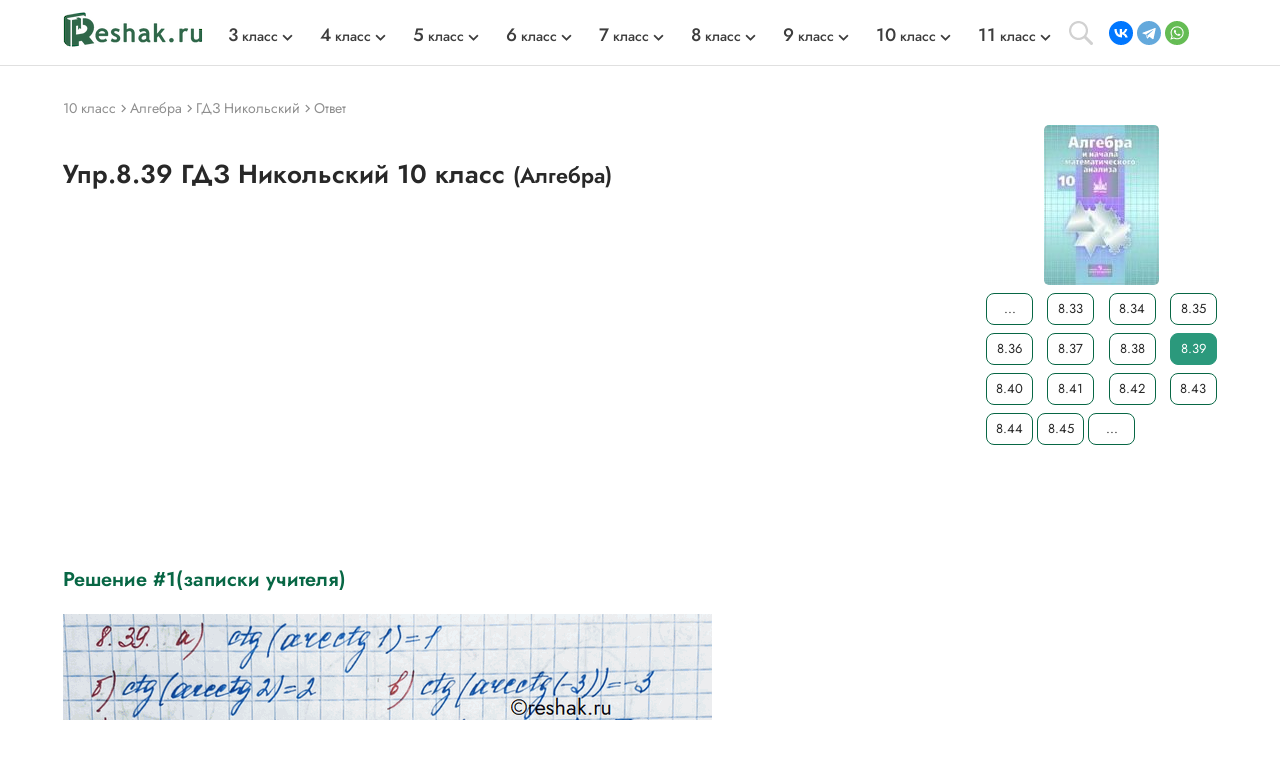

--- FILE ---
content_type: text/html; charset=cp1251
request_url: https://reshak.ru/otvet/otvet8.php?otvet1=8-39
body_size: 9505
content:

<!DOCTYPE html>
<html lang="ru">
    <head>
        <meta charset="utf-8">
        <meta name="viewport" content="width=device-width, initial-scale=1.0">
        
        <title>(Решено)Упр.8.39 ГДЗ Никольский 10 класс по алгебре</title>
        <meta name="description" content="Упр.8.39 из учебника Никольский 10 класс с пояснениями">
        <meta name="keywords" content="ГДЗ, решебник, ответ, Никольский, алгебра, 10 класс, Упр.8.39">
        <link rel="apple-touch-icon" sizes="180x180" href="/apple-touch-icon.png">
        <link rel="icon" type="image/png" sizes="32x32" href="/favicon-32x32.png">
        <link rel="icon" type="image/png" sizes="16x16" href="/favicon-16x16.png">
        <link rel="manifest" href="/site.webmanifest">
        <link rel="mask-icon" href="/safari-pinned-tab.svg" color="#5bbad5">
        <link rel="image_src" href="https://reshak.ru/pic/tag/nikol10.jpg" />
        <meta name="msapplication-TileColor" content="#da532c">
        <meta name="theme-color" content="#ffffff">
        <meta name="apple-itunes-app" content="app-id=1580574606">
        <link rel="canonical" href="https://reshak.ru/otvet/otvet8.php?otvet1=8-39"/>                <!--[if IE]> 
        <script> 
        document.createElement("article"); 
        document.createElement("footer"); 
        document.createElement("header"); 
        document.createElement("section"); 
        document.createElement("aside"); 
        document.createElement("nav"); 
        document.createElement("main"); 
        </script> 
        <![endif]-->
        <link rel="stylesheet" href="/otvet/template/css/swiper-bundle.min.css">
        <link href="/otvet/template/css/style.css" rel="stylesheet">
                <style>
            .pic_otvet, .pic_otvet1, .pic_otvet2, .pic_zad {
                height: auto;
            }
            .soc_buttons {
                width:75%;
                padding-left:15%;
            }
            #txt_otvet{
                width:800px; 
                font-size: 10pt;
                color:#708090;
            }

            .article-buttons {
                width:800px; 
            }


            @media (max-width:960px){
                #txt_otvet{
                    width:100%; 
                    font-size: 10pt;
                    color:#708090;
                    text-align: justify;
                }
                .article-buttons {
                    width:100%; 
                }

                .pic_zad {
                    width: 99% !important;
                }

                                    .pic_otvet1 {
                        width: 99% !important;
                        height: auto;
                                                    line-height: 300px;
                                            }
                                    .pic_otvet2 {
                        width: 99% !important;
                        height: auto;
                                                    line-height: 300px;
                                            }
                 

                .pic_dop {
                    width: 99% !important;
                    height: auto;
                }

                .pic_zad img {
                    width:432px !important;
                }

                                    .pic_otvet1 img {
                        width:649px !important;
                        vertical-align: middle;
                        height: auto;
                    }
                                    .pic_otvet2 img {
                        width:600px !important;
                        vertical-align: middle;
                        height: auto;
                    }
                
                
                            }
            
            @media (max-width:776px){
                #txt_otvet img {
                    width: 100%;
                }
            }

            @media (max-width:462px){
                .pic_zad img {
                    width:100% !important;
                }

                            }

            
            @media (max-width:679px){
                .pic_otvet1 img {
                    width:100% !important;
                    height: auto;
                }

                            
            @media (max-width:630px){
                .pic_otvet2 img {
                    width:100% !important;
                    height: auto;
                }

                                        }
        </style>
                
        <!-- Google tag (gtag.js) --> <script async src='https://www.googletagmanager.com/gtag/js?id=G-SWXNYZ1951'></script> <script> window.dataLayer = window.dataLayer || []; function gtag(){dataLayer.push(arguments);} gtag('js', new Date()); gtag('config', 'G-SWXNYZ1951'); </script>        
                
                <script>window.yaContextCb = window.yaContextCb || [] </script> 
        <script async src="https://yandex.ru/ads/system/context.js" async></script>
        <script async src="https://cdn.digitalcaramel.com/caramel.js"></script>
        
                    <!-- Yandex.RTB --> <script>window.yaContextCb=window.yaContextCb||[]</script> <script src='https://yandex.ru/ads/system/context.js' async></script><script>window.yaContextCb.push(()=>{ Ya.Context.AdvManager.render({ type: 'floorAd', blockId: 'R-A-1963960-63', 'platform': 'desktop'}) })</script>            </head>
    <body>
        <div class="page">
            			            <script src="https://code.jquery.com/jquery-3.4.1.min.js" integrity="sha256-CSXorXvZcTkaix6Yvo6HppcZGetbYMGWSFlBw8HfCJo=" crossorigin="anonymous"></script>
        <header style="min-height: 58px;">
								<div class="topline wrapper flexbox">
					<a href="/" class="topline-logo">
						<img src="/otvet/template/img/logo.png" alt="Главная страница reshak.ru"  width="140" height="35">
					</a>
					<nav class="topmenu flex-1">
						<div class="mobile-menu-title">ГДЗ</div>
						<div class="mobile-menu-close"></div>
						<ul class="nav-class flexbox">
															<li>
									<a href="/tag/3klass.html"><span class="big-number">3</span> класс</a>
									<span></span>
									<div class="topmenu-dropdown">
										<ul class="nav-subject">
																																			<li>
													<a href="/tag/3klass_eng.html" tile="ГДЗ Английский 3 класс">Английский</a>
												</li>
																																															<li>
													<a href="/tag/3klass_math.html" tile="ГДЗ Математика 3 класс">Математика</a>
												</li>
																																																																																													<li>
													<a href="/tag/3klass_rus.html" tile="ГДЗ Русский 3 класс">Русский</a>
												</li>
																																																																																																																																																																																																																<li>
													<a href="/tag/3klass_mir.html" tile="ГДЗ Окружающий мир 3 класс">Окружающий мир</a>
												</li>
																																																																						<li>
													<a href="/tag/3klass_chtenie.html" tile="ГДЗ Литературное чтение 3 класс">Литературное чтение</a>
												</li>
																																	</ul>
									</div>
								</li>
															<li>
									<a href="/tag/4klass.html"><span class="big-number">4</span> класс</a>
									<span></span>
									<div class="topmenu-dropdown">
										<ul class="nav-subject">
																																			<li>
													<a href="/tag/4klass_eng.html" tile="ГДЗ Английский 4 класс">Английский</a>
												</li>
																																															<li>
													<a href="/tag/4klass_math.html" tile="ГДЗ Математика 4 класс">Математика</a>
												</li>
																																																																																													<li>
													<a href="/tag/4klass_rus.html" tile="ГДЗ Русский 4 класс">Русский</a>
												</li>
																																																																																																																																																																																																																<li>
													<a href="/tag/4klass_mir.html" tile="ГДЗ Окружающий мир 4 класс">Окружающий мир</a>
												</li>
																																																																						<li>
													<a href="/tag/4klass_chtenie.html" tile="ГДЗ Литературное чтение 4 класс">Литературное чтение</a>
												</li>
																																	</ul>
									</div>
								</li>
															<li>
									<a href="/tag/5klass.html"><span class="big-number">5</span> класс</a>
									<span></span>
									<div class="topmenu-dropdown">
										<ul class="nav-subject">
																																			<li>
													<a href="/tag/5klass_eng.html" tile="ГДЗ Английский 5 класс">Английский</a>
												</li>
																																															<li>
													<a href="/tag/5klass_math.html" tile="ГДЗ Математика 5 класс">Математика</a>
												</li>
																																																																																													<li>
													<a href="/tag/5klass_rus.html" tile="ГДЗ Русский 5 класс">Русский</a>
												</li>
																																																																																													<li>
													<a href="/tag/5klass_istoria.html" tile="ГДЗ История 5 класс">История</a>
												</li>
																																															<li>
													<a href="/tag/5klass_bio.html" tile="ГДЗ Биология 5 класс">Биология</a>
												</li>
																																															<li>
													<a href="/tag/5klass_geograph.html" tile="ГДЗ География 5 класс">География</a>
												</li>
																																															<li>
													<a href="/tag/5klass_inf.html" tile="ГДЗ Информатика 5 класс">Информатика</a>
												</li>
																																															<li>
													<a href="/tag/5klass_obshestvo.html" tile="ГДЗ Общество 5 класс">Общество</a>
												</li>
																																																																						<li>
													<a href="/tag/5klass_literatura.html" tile="ГДЗ Литература 5 класс">Литература</a>
												</li>
																																																								</ul>
									</div>
								</li>
															<li>
									<a href="/tag/6klass.html"><span class="big-number">6</span> класс</a>
									<span></span>
									<div class="topmenu-dropdown">
										<ul class="nav-subject">
																																			<li>
													<a href="/tag/6klass_eng.html" tile="ГДЗ Английский 6 класс">Английский</a>
												</li>
																																															<li>
													<a href="/tag/6klass_math.html" tile="ГДЗ Математика 6 класс">Математика</a>
												</li>
																																																																																													<li>
													<a href="/tag/6klass_rus.html" tile="ГДЗ Русский 6 класс">Русский</a>
												</li>
																																																																																													<li>
													<a href="/tag/6klass_istoria.html" tile="ГДЗ История 6 класс">История</a>
												</li>
																																															<li>
													<a href="/tag/6klass_bio.html" tile="ГДЗ Биология 6 класс">Биология</a>
												</li>
																																															<li>
													<a href="/tag/6klass_geograph.html" tile="ГДЗ География 6 класс">География</a>
												</li>
																																															<li>
													<a href="/tag/6klass_inf.html" tile="ГДЗ Информатика 6 класс">Информатика</a>
												</li>
																																															<li>
													<a href="/tag/6klass_obshestvo.html" tile="ГДЗ Общество 6 класс">Общество</a>
												</li>
																																																																						<li>
													<a href="/tag/6klass_literatura.html" tile="ГДЗ Литература 6 класс">Литература</a>
												</li>
																																																								</ul>
									</div>
								</li>
															<li>
									<a href="/tag/7klass.html"><span class="big-number">7</span> класс</a>
									<span></span>
									<div class="topmenu-dropdown">
										<ul class="nav-subject">
																																			<li>
													<a href="/tag/7klass_eng.html" tile="ГДЗ Английский 7 класс">Английский</a>
												</li>
																																																																						<li>
													<a href="/tag/7klass_alg.html" tile="ГДЗ Алгебра 7 класс">Алгебра</a>
												</li>
																																															<li>
													<a href="/tag/7klass_geo.html" tile="ГДЗ Геометрия 7 класс">Геометрия</a>
												</li>
																																															<li>
													<a href="/tag/7klass_rus.html" tile="ГДЗ Русский 7 класс">Русский</a>
												</li>
																																															<li>
													<a href="/tag/7klass_fiz.html" tile="ГДЗ Физика 7 класс">Физика</a>
												</li>
																																															<li>
													<a href="/tag/7klass_him.html" tile="ГДЗ Химия 7 класс">Химия</a>
												</li>
																																															<li>
													<a href="/tag/7klass_istoria.html" tile="ГДЗ История 7 класс">История</a>
												</li>
																																															<li>
													<a href="/tag/7klass_bio.html" tile="ГДЗ Биология 7 класс">Биология</a>
												</li>
																																															<li>
													<a href="/tag/7klass_geograph.html" tile="ГДЗ География 7 класс">География</a>
												</li>
																																															<li>
													<a href="/tag/7klass_inf.html" tile="ГДЗ Информатика 7 класс">Информатика</a>
												</li>
																																															<li>
													<a href="/tag/7klass_obshestvo.html" tile="ГДЗ Общество 7 класс">Общество</a>
												</li>
																																																																						<li>
													<a href="/tag/7klass_literatura.html" tile="ГДЗ Литература 7 класс">Литература</a>
												</li>
																																																								</ul>
									</div>
								</li>
															<li>
									<a href="/tag/8klass.html"><span class="big-number">8</span> класс</a>
									<span></span>
									<div class="topmenu-dropdown">
										<ul class="nav-subject">
																																			<li>
													<a href="/tag/8klass_eng.html" tile="ГДЗ Английский 8 класс">Английский</a>
												</li>
																																																																						<li>
													<a href="/tag/8klass_alg.html" tile="ГДЗ Алгебра 8 класс">Алгебра</a>
												</li>
																																															<li>
													<a href="/tag/8klass_geo.html" tile="ГДЗ Геометрия 8 класс">Геометрия</a>
												</li>
																																															<li>
													<a href="/tag/8klass_rus.html" tile="ГДЗ Русский 8 класс">Русский</a>
												</li>
																																															<li>
													<a href="/tag/8klass_fiz.html" tile="ГДЗ Физика 8 класс">Физика</a>
												</li>
																																															<li>
													<a href="/tag/8klass_him.html" tile="ГДЗ Химия 8 класс">Химия</a>
												</li>
																																															<li>
													<a href="/tag/8klass_istoria.html" tile="ГДЗ История 8 класс">История</a>
												</li>
																																															<li>
													<a href="/tag/8klass_bio.html" tile="ГДЗ Биология 8 класс">Биология</a>
												</li>
																																															<li>
													<a href="/tag/8klass_geograph.html" tile="ГДЗ География 8 класс">География</a>
												</li>
																																															<li>
													<a href="/tag/8klass_inf.html" tile="ГДЗ Информатика 8 класс">Информатика</a>
												</li>
																																															<li>
													<a href="/tag/8klass_obshestvo.html" tile="ГДЗ Общество 8 класс">Общество</a>
												</li>
																																																																						<li>
													<a href="/tag/8klass_literatura.html" tile="ГДЗ Литература 8 класс">Литература</a>
												</li>
																																																								</ul>
									</div>
								</li>
															<li>
									<a href="/tag/9klass.html"><span class="big-number">9</span> класс</a>
									<span></span>
									<div class="topmenu-dropdown">
										<ul class="nav-subject">
																																			<li>
													<a href="/tag/9klass_eng.html" tile="ГДЗ Английский 9 класс">Английский</a>
												</li>
																																																																						<li>
													<a href="/tag/9klass_alg.html" tile="ГДЗ Алгебра 9 класс">Алгебра</a>
												</li>
																																															<li>
													<a href="/tag/9klass_geo.html" tile="ГДЗ Геометрия 9 класс">Геометрия</a>
												</li>
																																															<li>
													<a href="/tag/9klass_rus.html" tile="ГДЗ Русский 9 класс">Русский</a>
												</li>
																																															<li>
													<a href="/tag/9klass_fiz.html" tile="ГДЗ Физика 9 класс">Физика</a>
												</li>
																																															<li>
													<a href="/tag/9klass_him.html" tile="ГДЗ Химия 9 класс">Химия</a>
												</li>
																																															<li>
													<a href="/tag/9klass_istoria.html" tile="ГДЗ История 9 класс">История</a>
												</li>
																																															<li>
													<a href="/tag/9klass_bio.html" tile="ГДЗ Биология 9 класс">Биология</a>
												</li>
																																															<li>
													<a href="/tag/9klass_geograph.html" tile="ГДЗ География 9 класс">География</a>
												</li>
																																															<li>
													<a href="/tag/9klass_inf.html" tile="ГДЗ Информатика 9 класс">Информатика</a>
												</li>
																																															<li>
													<a href="/tag/9klass_obshestvo.html" tile="ГДЗ Общество 9 класс">Общество</a>
												</li>
																																																																						<li>
													<a href="/tag/9klass_literatura.html" tile="ГДЗ Литература 9 класс">Литература</a>
												</li>
																																																								</ul>
									</div>
								</li>
															<li>
									<a href="/tag/10klass.html"><span class="big-number">10</span> класс</a>
									<span></span>
									<div class="topmenu-dropdown">
										<ul class="nav-subject">
																																			<li>
													<a href="/tag/10klass_eng.html" tile="ГДЗ Английский 10 класс">Английский</a>
												</li>
																																																																						<li>
													<a href="/tag/10klass_alg.html" tile="ГДЗ Алгебра 10 класс">Алгебра</a>
												</li>
																																															<li>
													<a href="/tag/10klass_geo.html" tile="ГДЗ Геометрия 10 класс">Геометрия</a>
												</li>
																																															<li>
													<a href="/tag/10klass_rus.html" tile="ГДЗ Русский 10 класс">Русский</a>
												</li>
																																															<li>
													<a href="/tag/10klass_fiz.html" tile="ГДЗ Физика 10 класс">Физика</a>
												</li>
																																															<li>
													<a href="/tag/10klass_him.html" tile="ГДЗ Химия 10 класс">Химия</a>
												</li>
																																															<li>
													<a href="/tag/10klass_istoria.html" tile="ГДЗ История 10 класс">История</a>
												</li>
																																															<li>
													<a href="/tag/10klass_bio.html" tile="ГДЗ Биология 10 класс">Биология</a>
												</li>
																																															<li>
													<a href="/tag/10klass_geograph.html" tile="ГДЗ География 10 класс">География</a>
												</li>
																																															<li>
													<a href="/tag/10klass_inf.html" tile="ГДЗ Информатика 10 класс">Информатика</a>
												</li>
																																															<li>
													<a href="/tag/10klass_obshestvo.html" tile="ГДЗ Общество 10 класс">Общество</a>
												</li>
																																																																						<li>
													<a href="/tag/10klass_literatura.html" tile="ГДЗ Литература 10 класс">Литература</a>
												</li>
																																																								</ul>
									</div>
								</li>
															<li>
									<a href="/tag/11klass.html"><span class="big-number">11</span> класс</a>
									<span></span>
									<div class="topmenu-dropdown">
										<ul class="nav-subject">
																																			<li>
													<a href="/tag/11klass_eng.html" tile="ГДЗ Английский 11 класс">Английский</a>
												</li>
																																																																						<li>
													<a href="/tag/11klass_alg.html" tile="ГДЗ Алгебра 11 класс">Алгебра</a>
												</li>
																																															<li>
													<a href="/tag/11klass_geo.html" tile="ГДЗ Геометрия 11 класс">Геометрия</a>
												</li>
																																															<li>
													<a href="/tag/11klass_rus.html" tile="ГДЗ Русский 11 класс">Русский</a>
												</li>
																																															<li>
													<a href="/tag/11klass_fiz.html" tile="ГДЗ Физика 11 класс">Физика</a>
												</li>
																																															<li>
													<a href="/tag/11klass_him.html" tile="ГДЗ Химия 11 класс">Химия</a>
												</li>
																																															<li>
													<a href="/tag/11klass_istoria.html" tile="ГДЗ История 11 класс">История</a>
												</li>
																																															<li>
													<a href="/tag/11klass_bio.html" tile="ГДЗ Биология 11 класс">Биология</a>
												</li>
																																															<li>
													<a href="/tag/11klass_geograph.html" tile="ГДЗ География 11 класс">География</a>
												</li>
																																															<li>
													<a href="/tag/11klass_inf.html" tile="ГДЗ Информатика 11 класс">Информатика</a>
												</li>
																																															<li>
													<a href="/tag/11klass_obshestvo.html" tile="ГДЗ Общество 11 класс">Общество</a>
												</li>
																																																																						<li>
													<a href="/tag/11klass_literatura.html" tile="ГДЗ Литература 11 класс">Литература</a>
												</li>
																																																								</ul>
									</div>
								</li>
													</ul>
					</nav>
					<div class="search-open"></div>
					<address class="topline-address flexbox">
						<script src="https://yastatic.net/share2/share.js" async></script><div class="ya-share2" data-curtain data-shape="round" data-limit="3" data-services="vkontakte,telegram,whatsapp" data-lang="en" style="min-width: 108px; margin: 0; min-height: 24px;></div>					</address>
					<div class="gamburger"></div>
				</div>
				<div class="topline-search wrapper">
					<style>
						#ya-site-form0 .ya-site-form__submit_type_image {
							background: url(/otvet/template/img/search.svg) center/16px no-repeat;
						}
						#ya-site-form0 .ya-site-form__input-text {
							border: none;
						}
					</style>
					<div class="ya-site-form ya-site-form_inited_no" data-bem="{&quot;action&quot;:&quot;https://reshak.ru/search.html&quot;,&quot;arrow&quot;:false,&quot;bg&quot;:&quot;transparent&quot;,&quot;fontsize&quot;:14,&quot;fg&quot;:&quot;#000000&quot;,&quot;language&quot;:&quot;ru&quot;,&quot;logo&quot;:&quot;rb&quot;,&quot;publicname&quot;:&quot;Yandex Site Search #1217609&quot;,&quot;suggest&quot;:true,&quot;target&quot;:&quot;_blank&quot;,&quot;tld&quot;:&quot;ru&quot;,&quot;type&quot;:3,&quot;usebigdictionary&quot;:false,&quot;searchid&quot;:1217609,&quot;input_fg&quot;:&quot;#5a5757&quot;,&quot;input_bg&quot;:&quot;#ffffff&quot;,&quot;input_fontStyle&quot;:&quot;normal&quot;,&quot;input_fontWeight&quot;:&quot;normal&quot;,&quot;input_placeholder&quot;:&quot;Найти решение&quot;,&quot;input_placeholderColor&quot;:&quot;#e0e0e0&quot;,&quot;input_borderColor&quot;:&quot;#e0e0e0&quot;}">
						<form class="flexbox wrapper" action="https://yandex.ru/search/site/" method="get" target="_blank" accept-charset="utf-8">
							<input type="hidden" name="searchid" value="1217609"/>
							<input type="hidden" name="l10n" value="ru"/>
							<input type="hidden" name="reqenc" value=""/>
							<input class="topline-search-input" type="search" name="text" value=""/>
							<input class="topline-search-btn" type="submit" value="Найти"/>
						</form>
					</div>
					<style type="text/css">.ya-page_js_yes .ya-site-form_inited_no { display: none; }</style>
				<script type="text/javascript">(function(w,d,c){var s=d.createElement('script'),h=d.getElementsByTagName('script')[0],e=d.documentElement;if((' '+e.className+' ').indexOf(' ya-page_js_yes ')===-1){e.className+=' ya-page_js_yes';}s.type='text/javascript';s.async=true;s.charset='utf-8';s.src=(d.location.protocol==='https:'?'https:':'http:')+'//site.yandex.net/v2.0/js/all.js';h.parentNode.insertBefore(s,h);(w[c]||(w[c]=[])).push(function(){Ya.Site.Form.init()})})(window,document,'yandex_site_callbacks');</script>
				</div>
				<div class="mobile-menu-bg"></div>
				<div class="mobile-menu-container"></div>
			</header>
						
            <main class="main">
                <div class="wrapper">
                    <div class="vsep">
                    		                        <ul itemscope itemtype="https://schema.org/BreadcrumbList" class="breadcrumbs" style="min-height: 29px;">
	                          <li itemprop="itemListElement" itemscope itemtype="https://schema.org/ListItem"> <a href="/tag/10klass.html" title="Решебники 10 класс" itemprop="item"> <span itemprop="name" class="firstli">10 класс</span> <meta itemprop="position" content="0"> </a></li>	                          <li itemprop="itemListElement" itemscope itemtype="https://schema.org/ListItem"> <a href="/tag/10klass_alg.html" title="Решебники по предмету Алгебра" itemprop="item"> <span itemprop="name">Алгебра</span> <meta itemprop="position" content="1"> </a></li>	                          <li itemprop="itemListElement" itemscope itemtype="https://schema.org/ListItem"> <a href="/reshebniki/algebra/10/nikol/index.html" title="Главная страница решебника" itemprop="item"> <span itemprop="name">ГДЗ Никольский</span> <meta itemprop="position" content="2"> </a> </li>	                          <li itemprop="itemListElement" itemscope itemtype="https://schema.org/ListItem"> <a href="http://reshak.ru/otvet/otvet8.php?otvet1=8-39" title="Текущая страница" itemprop="item"> <span itemprop="name">Ответ</span> <meta itemprop="position" content="3"> </a> </li>	                        </ul>
	                                            <article class="lcol" style="min-height: 56px;">
                                                            <h1 class="titleh1">
                                    Упр.8.39 ГДЗ Никольский 10 класс                                    <small>(Алгебра)</small>
                                </h1>
                                                                            <style>
                            figcaption {
                                font-size: smaller;
                                color: #DCDCDC;
                                margin: 0 auto 5px; /* Отступы вокруг абзаца */
                            }
                        </style>
                        <div style='padding: 15px 0; max-width:649px;' align='center'><div style='display: flex; justify-content: space-around;'> <div caramel-id='01j78m1ngdcfd07w1mgs2ghqpq'></div> <div caramel-id='01j78m1mzmdngdbrywe24k715x'></div> </div></div><h2 class="titleh2">Решение #1(записки учителя)</h2>        <div class="pic_otvet1">
            <img src="/reshebniki/algebra/10/nikol/images2/8-39.png" alt="Изображение Упр.8.39 ГДЗ Никольский 10 класс" title="Изображение ответа Упр.8.39 ГДЗ Никольский 10 класс" width="649">
        </div>
    <h2 class="titleh2">Решение #2(записки школьника)</h2>        <div class="pic_otvet2">
            <img class="lazyload" data-src="/reshebniki/algebra/10/nikol/images/8-39.png" alt="Изображение Упр.8.39 ГДЗ Никольский 10 класс" title="Изображение ответа Упр.8.39 ГДЗ Никольский 10 класс" width="600">
        </div>
                                                    <div id="txt_otvet"><img src="/pic/zapret_pravo.png" alt="Загрузка..." width="746"></div>
                                                <div id="txt_otvet">
                            <div class="empty_place"><div style='padding: 15px 0; max-width: 800px;'><div id='yandex_rtb_R-A-1963960-55'></div> <script>window.yaContextCb.push(()=>{ Ya.Context.AdvManager.render({ renderTo: 'yandex_rtb_R-A-1963960-55', blockId: 'R-A-1963960-55' }) })</script></div></div>                            
                            <!-- Блок похожих сочинений -->
                                                        <br>
                            <div class="text_zad">
                                    <div align="center"><b>Совет дня!</b></div> Чтобы не спалиться на списывании, сайт решак.ру рекомендует максимально изменять тексты сочинений "под себя", изменять имена собственные, города, подбирать синонимы.<br>                            <div>
                                <noindex>*Цитирирование задания со ссылкой на учебник производится исключительно в учебных целях для лучшего понимания разбора решения задания.
                                <span id="klassForStat" style="display:none">10</span>
                                <span id="idForStat" style="display:none">nikol10</span>
                                <span id="nomerForStat" style="display:none">8-39</span>
                                <span id="vkIdForVK" style="display:none">95</span>
                                </noindex>
                            </div>
                        </div>
                    </div>
                        <!-- Предыдущий-следующий --> 
                        <nav class="article-buttons flexbox">
                                                            <a class="button_num" href="/otvet/otvet8.php?otvet1=8-38" title="Помощь по предыдущему заданию">« Предыдущее</a> <a class="button_num" href="/otvet/otvet8.php?otvet1=8-40" title="Помощь по следующему заданию">Следующее »</a>                                                     </nav>
                        <!-- Поделиться на мобильных-->
                                                <!-- Популярные решебники -->
                        <!-- Блок с похожими решебниками по HashTag -->
    <div class="inner-clas-group-box">
        <section class="index-class-group">
            <h4 class="titleh4">Похожие решебники</h4>
            <div class="main_gdz-slider swiper-container">
                <div class="main_gdz swiper-wrapper">
                                                                                                                                                                                                                                                                                                                                                                                                                                                                                                                                                                                                                                                                                                                                                                                                                                                                                                                                                                                                                                                                                                                                                                                                                                                                                                                                                                                                                                                                                                                                                                                                                                                                                                                                                                                                                                                                                                                                                                                                                                                                                                                                                                                                                                                                                                                                                                                                                                                                                                                                                                                                                                                                                                                                                                                                                                                                                                                                                                                                                                                                                                                                                                                                                                                                                                                                                                                                                                                                                                                                                                                                                                                                                                                                                                                                                                                                                                                                                                                                                                                                                                                                                                                                                                                                                                                                                                                                                                                                                                                                                                                                                                                                                                                                                                                                                                                                                                                                                                                                                                                                                                                                                                                                                                                                                                                                                                                                                                                                                                                                                                                                                                                                                                                                                                                                                                                                                                                                                                                                                                                                                                                                                                                                                                                                                                                                                                                                                                                                                                                                                                                                                                                                                                                                                                                                                                                                                                                                                                                                                                                                                                                                                                                                                                                                                                                                                                                                                                                                                                                                                                                                                                                                                                                                                                                                                                                                                                                                                                                                                                                                                                                                                                                                                                                                                                                                                                                                                                                                                                                                                                                                                                                                                                                                                                                                                                                                                                                                                                                                                                                                                                                                                                                                                                                                                                                                                                                                                                                                                                                                                                                                                                                                                                                                                                                                                                                                                                                                                                                                                                                                                                                                                                                                                                                                                                                                                                                                                                                                                                                                                                                                                                                                                                                                                                                                                                                                                                                        <div class="main_gdz-div swiper-slide">
                                        <a href="/reshebniki/algebra/10/nikol_didakt/index.html">
                                            <div class="tags_main-img">
                                                <img class="lazyload" data-src="/pic/tag/nikol_didakt10.jpg" alt="ГДЗ Дидакт. материалы 10 класс" title="ГДЗ Дидакт. материалы 10 класс" width="115" height="160">
                                                                                            </div>
                                            <div class="main_gdz-title">
                                                <div class="subject">
                                                    Дидакт. материалы                                                                                                    </div>
                                                <div class="author">
                                                    Потапов, Шевкин, Никольский                                                </div>
                                            </div>
                                        </a>
                                    </div>
                                                                                                                                                                                                                                                                                                                                                                                                                                                                                                                                                                                                                                                                                                                                                                                                                                                                                                                                                                                                                                                                                                                                                                                                                                                                                                                                                                                                                                                                                                                                                                                                                                                                                                                                                                                                                                                                                                                                                                                                                                                                                                                                                                                                                                                                                                                                                                                                                                                                                                                                                                                                                                                    
                                                                                                                                                                                                                                                                                                                                                                                                                                                                                                                                                                                                                                                                                                                                                                                                                                                                                                                                                                                                                                                                                                                                                                                                                                                                                                                                                                                                                                                                                                                                                                                                                                                                                                                                                                                                                                                                                                                                                                                                                                                                                                                                                                                                                                                                                                                                                                                                                                                                                                                                                                                                                                                                                                                                                                                                                                                                                                                                                                                                                                                                                                                                                                                                                                                                                                                                                                                                                                                                                                                                                                                                                                                                                                                                                                                                                                                                                                                                                                                                                                                                                                                                                                                                                                                                                                                                                                                                                                                                                                                                                                                                                                                                                                                                                                                                                                                                                                                                                                                                                                                                                                                                                                                                                                                                                                                                                                                                                                                                                                                                                                                                                                                                                                                                                                                                                                                                                                                                                                                                                                                                                                                                                                                                                                                                                                                                                                                                                                                                                                                                                                                                                                                                                                                                                                                                                                                                                                                                                                                                                                                                                                                                                                                                                                                                                                                                                                                                                                                                                                                                                                                                                                                                                                                                                                                                                                                                                                                                                                                                                                                                                                                                                                                                                                                                                                                                                                                                                                                                                                                                                                                                                                                                                                                                                                                                                                                                                                                                                                                                                                                                                                                                                                                                                                                                                                                                                                                                                                                                                                                                                                                                                                                                                                                                                                                                                                                                                                                                                                                                                                                                                                                                                                                                                                                                                                                                                                                                                                                                                                                                                                                                                                                                                                                                                                                                                                                                                                                                                                                                                                                                                                                                                                                                                                                                                                                                                                                                                                                                                                                                                                                                                                                                                                                                                                                                                                                                                                                                                                                                                                                                                                                                                                                                                                                                                                                                                                                                                                                                                                                                                                                                                                                                                                                                                                                                                                                                                                                                                                                                                                                                                                                                                                                                                                                                                                                                                                                                </div>
            </div>
        </section>
    </div>

<!-- Блок популярные решебники (список) -->
<div class="inner-clas-group-box">
    <section class="index-class-group">
        <h4 class="titleh4">
        	            Популярные решебники 10 класс
            			            <a href="/" class="readmore">
			            Все решебники
			        </a>
		                            </h4>
        <div class="main_gdz-slider swiper-container">
            <div class="main_gdz swiper-wrapper">
                
                                                              <div class="main_gdz-div swiper-slide">
                            <a href="/reshebniki/fizika/10/myakishev/index.html">
                                <div class="tags_main-img">
                                    <img class="lazyload" data-src="/pic/tag/myakishev10_new.jpg" alt="ГДЗ Мякишев 10 класс" title="ГДЗ Мякишев 10 класс" width="115" height="160">
                                                                    </div>
                                <div class="main_gdz-title">
                                    <div class="subject">
                                        Мякишев                                        											<p class="dopName">(новый)</p>
										                                    </div>
                                    <div class="author">
                                        Мякишев, Буховцев                                    </div>
                                </div>
                            </a>
                        </div>
                                                                                    <div class="main_gdz-div swiper-slide">
                            <a href="/reshebniki/geometriya/10/atanasyan10-11/index.php">
                                <div class="tags_main-img">
                                    <img class="lazyload" data-src="/pic/tag/atan10-11.jpg" alt="ГДЗ Атанасян 10-11 класс 10-11 класс" title="ГДЗ Атанасян 10-11 класс 10-11 класс" width="115" height="160">
                                                                            <div class="bookYear" title="Учебник 2025 года">2025</div>
                                                                  </div>
                                <div class="main_gdz-title">
                                    <div class="subject">
                                        Атанасян 10-11 класс                                                                            </div>
                                    <div class="author">
                                        Атанасян, Бутузов, Кадомцев                                    </div>
                                </div>
                            </a>
                        </div>
                                                                                    <div class="main_gdz-div swiper-slide">
                            <a href="/reshebniki/biologia/10/pasechnik_ugl/index.html">
                                <div class="tags_main-img">
                                    <img class="lazyload" data-src="/pic/tag/pasechnik_ugl10.jpg" alt="ГДЗ Пасечник 10 класс" title="ГДЗ Пасечник 10 класс" width="115" height="160">
                                                                    </div>
                                <div class="main_gdz-title">
                                    <div class="subject">
                                        Пасечник                                        											<p class="dopName">(углубленный)</p>
										                                    </div>
                                    <div class="author">
                                        Пасечник, Каменский, Рубцов                                    </div>
                                </div>
                            </a>
                        </div>
                                                                                    <div class="main_gdz-div swiper-slide">
                            <a href="/reshebniki/ximiya/10/gabrielyan_uglublenniy/index.html">
                                <div class="tags_main-img">
                                    <img class="lazyload" data-src="/pic/tag/gabr10_ugl.jpg" alt="ГДЗ Габриелян 10 класс" title="ГДЗ Габриелян 10 класс" width="115" height="160">
                                                                    </div>
                                <div class="main_gdz-title">
                                    <div class="subject">
                                        Габриелян                                        											<p class="dopName">(углубленный)</p>
										                                    </div>
                                    <div class="author">
                                        Габриелян Остроумов Пономарев                                    </div>
                                </div>
                            </a>
                        </div>
                                                                                    <div class="main_gdz-div swiper-slide">
                            <a href="/reshebniki/russkijazik/10-11/ribchenkova/index.html">
                                <div class="tags_main-img">
                                    <img class="lazyload" data-src="/pic/tag/ribchenkova10-11.jpg" alt="ГДЗ Рыбченкова 10-11 класс 10-11 класс" title="ГДЗ Рыбченкова 10-11 класс 10-11 класс" width="115" height="160">
                                                                    </div>
                                <div class="main_gdz-title">
                                    <div class="subject">
                                        Рыбченкова 10-11 класс                                                                            </div>
                                    <div class="author">
                                        Рыбченкова, Александрова, Нарушевич                                    </div>
                                </div>
                            </a>
                        </div>
                                                                                    <div class="main_gdz-div swiper-slide">
                            <a href="/forward10/index.html">
                                <div class="tags_main-img">
                                    <img class="lazyload" data-src="/pic/tag/forward10.jpg" alt="ГДЗ Forward 10 класс" title="ГДЗ Forward 10 класс" width="115" height="160">
                                                                    </div>
                                <div class="main_gdz-title">
                                    <div class="subject">
                                        Forward                                                                            </div>
                                    <div class="author">
                                        Вербицкая, Маккинли, Хастингс                                    </div>
                                </div>
                            </a>
                        </div>
                                                                                                                                                                                                                                                                                                                                                                                                                                                                                                                                                                                                                                                                                                                                                                                                                                                                                                                                                                                                                                                                                                                                                                                                                                                                                                                                                                                                                                                                                                                                                                                                                                                                                                                                                                                                                                </div>
        </div>
    </section>
</div>
   
                        <!-- Комменты вк -->
                                                    <div style="font-size: 12px; color: #8f8f8f; margin-top: 20px;">*размещая тексты в комментариях ниже, вы автоматически соглашаетесь с <a href="/soglashenie.html" target="_blank" style="color: #8f8f8f">пользовательским соглашением</a></div>
                            <div id="vk_comments" style="min-height: 210px;"></div>
                            
                                                </article>    
                        <aside class="rcol sticky">
                            <div align="center">
                                <a href="/reshebniki/algebra/10/nikol/index.html" title="Перейти на главную страницу решебника">
                                    <div class="rcol_main-img">
                                        <img src="/pic/tag/nikol10.jpg" alt="Изображение учебника">
                                                                            </div>
                                </a>
                            </div>
                            <nav class="sidebar-buttons flexbox"><a href=/reshebniki/algebra/10/nikol/index.html title="На главную страницу">...</a><a href="/otvet/otvet8.php?otvet1=8-33">8.33</a><a href="/otvet/otvet8.php?otvet1=8-34">8.34</a><a href="/otvet/otvet8.php?otvet1=8-35">8.35</a><a href="/otvet/otvet8.php?otvet1=8-36">8.36</a><a href="/otvet/otvet8.php?otvet1=8-37">8.37</a><a href="/otvet/otvet8.php?otvet1=8-38">8.38</a><a href="/otvet/otvet8.php?otvet1=8-39" id="active">8.39</a><a href="/otvet/otvet8.php?otvet1=8-40">8.40</a><a href="/otvet/otvet8.php?otvet1=8-41">8.41</a><a href="/otvet/otvet8.php?otvet1=8-42">8.42</a><a href="/otvet/otvet8.php?otvet1=8-43">8.43</a><a href="/otvet/otvet8.php?otvet1=8-44">8.44</a><a href="/otvet/otvet8.php?otvet1=8-45">8.45</a> <a href=/reshebniki/algebra/10/nikol/index.html title="На главную страницу">...</a></nav>                            <div class="advSidebar">
                                <div style='max-width: 250px; padding-top: 20px;'><div id='yandex_rtb_R-A-1963960-13'></div> <script>window.yaContextCb.push(()=>{ Ya.Context.AdvManager.render({ renderTo: 'yandex_rtb_R-A-1963960-13', blockId: 'R-A-1963960-13' }) })</script> </div>                            </div>
                        </aside>                  
                    </div>
                </div>
            </main>
            <footer class="footbg">
                <div class="wrapper">
                    <div class="flexbox fbox">
                        <div class="fbox-links">
                            <a href="/" class="fbox-logo">
                                <img src="/otvet/template/img/logo-white.png" alt="Главная страница reshak.ru" width="136" height="35">
                            </a>
                            <address class="fbox-contact">
                                <div class="fbox-contact-socio flexbox">
                                    <a href="https://vk.com/gdz_b0t" class="fbox-socio fbox-vk" target="_blank" title="Мы Вконтакте">
                                        <img src="/otvet/template/img/vk.svg" alt="Вконтакте">
                                    </a>
                                    <!-- <a href="https://twitter.com/reshakru" class="fbox-socio fbox-tw" target="_blank" title="Мы в Twitter">
                                        <img src="/otvet/template/img/tw.svg" alt="Twitter">
                                    </a>
                                    <a href="#" class="fbox-socio fbox-fb" target="_blank" title="Мы на Facebook">
                                        <img src="/otvet/template/img/fb.svg" alt="Facebook">
                                    </a> -->
                                </div> 
                                                                                                        <div>
                                        <a href="https://apps.apple.com/ru/app/id1580574606" target="_blank" title="Приложение Reshakru в AppStore">
                                        <img src="/otvet/template/img/appStore.svg" alt="Приложение Reshakru в AppStore">
                                        </a>
                                    </div>
                                     
                                                                        <div>
                                        <a href="https://play.google.com/store/apps/details?id=com.reshak.gdzapp" target="_blank" title="Приложение Reshakru в Google Play">
                                        <img src="/otvet/template/img/googlePlay.png" width="120" height="36" alt="Приложение Reshakru в Google Play">
                                        </a>
                                    </div>
                                                                                  
                            </address>
                        </div>
                        <div class="fbox-text flex-1">
                            <p>
                                ©Reshak.ru — сборник решебников для учеников старших и средних классов. Здесь можно найти решебники, ГДЗ, переводы текстов по школьной программе. Практически весь материал, собранный на сайте — авторский с подробными пояснениями профильными специалистами. Вы сможете скачать гдз, решебники, улучшить школьные оценки, повысить знания, получить намного больше свободного времени.
                            </p>
                            <p>
                                Главная задача сайта: помогать школьникам и родителям в решении домашнего задания. Кроме того, весь материал совершенствуется, добавляются новые сборники решений.
                            </p>
                        </div>
                        <div class="fbox-nav-block flexbox">
                            <div class="fbox-nav flexbox">
                                <div class="fbox-nav-title">
                                    гдз
                                </div>
                                <nav class="flexbox fmenu">
                                    <a href="/tag/11klass.html" class="fbox-nav-link">
                                        11 класс
                                    </a>
                                    <a href="/tag/10klass.html" class="fbox-nav-link">
                                        10 класс
                                    </a>
                                    <a href="/tag/9klass.html" class="fbox-nav-link">
                                        9 класс
                                    </a>
                                    <a href="/tag/8klass.html" class="fbox-nav-link">
                                        8 класс
                                    </a>
                                    <a href="/tag/7klass.html" class="fbox-nav-link">
                                        7 класс
                                    </a>
                                    <a href="/tag/6klass.html" class="fbox-nav-link">
                                        6 класс
                                    </a>
                                    <a href="/tag/5klass.html" class="fbox-nav-link">
                                        5 класс
                                    </a>
                                    <a href="/tag/4klass.html" class="fbox-nav-link">
                                        4 класс
                                    </a>
                                </nav>
                            </div>
                            <div class="fbox-nav flexbox">
                                <div class="fbox-nav-title title-second">
                                    Навигация
                                </div>
                                <nav class="flexbox fmenu">
                                    <a href="/" class="fbox-nav-link">
                                        Главная страница
                                    </a>
                                    <a href="/onlayn-ege.html" class="fbox-nav-link">
                                        Онлайн ЕГЭ 
                                    </a>
                                    <a href="/page-perevod.html" class="fbox-nav-link">
                                        Переводы 
                                    </a>
                                    <a href="/pravo.html" class="fbox-nav-link">
                                        Правообладателям 
                                    </a>
                                    <a href="/soglashenie.html" class="fbox-nav-link">
                                        Пользовательское соглашение
                                    </a>
                                                                        <a href="mailto:admin@reshak.ru" class="fbox-mail">
                                        admin@reshak.ru
                                    </a>
                                                                    </nav>
                            </div>
                        </div>
                    </div>
                </div>
                            </footer>
        </div>


                    <script src="https://code.jquery.com/jquery-3.4.1.min.js" integrity="sha256-CSXorXvZcTkaix6Yvo6HppcZGetbYMGWSFlBw8HfCJo=" crossorigin="anonymous"></script>
        
        <script src="/otvet/template/js/lazysizes.min.js" type="text/javascript"></script> 
        
        <script>
        setTimeout(function() {
            var headID = document.getElementsByTagName("head")[0];         
            var newScript = document.createElement('script');
            newScript.type = 'text/javascript';
            newScript.src = 'https://yastatic.net/es5-shims/0.0.2/es5-shims.min.js';
            headID.appendChild(newScript);
        }, 500);
        </script>

        <script>
        setTimeout(function() {
            var headID = document.getElementsByTagName("head")[0];         
            var newScript = document.createElement('script');
            newScript.type = 'text/javascript';
            newScript.src = 'https://yastatic.net/share2/share.js';
            headID.appendChild(newScript);
        }, 500);
        </script>

        <script>
        setTimeout(function() {
            var headID = document.getElementsByTagName("head")[0];         
            var newScript = document.createElement('script');
            newScript.type = 'text/javascript';
            newScript.src = '/otvet/template/js/script.js';
            headID.appendChild(newScript);
        }, 500);
        </script>

        <script>
            function delNode(el){el.parentNode.remove()}
        </script>
        <script src="/otvet/template/js/swiper-bundle.min.js"></script>

        <!-- <script src="/otvet/template/js/script.js"></script> -->
                            <script type="text/javascript">
              window.vkAsyncInit = function() {
                VK.init({
                  apiId: 2629761,
                  onlyWidgets: true
                });
                VK.Widgets.Comments("vk_comments", {limit: 10, attach: "*", autoPublish: 1, }, 95                        );
              };

              setTimeout(function() {
                var el = document.createElement("script");
                el.type = "text/javascript";
                el.src = "https://vk.com/js/api/openapi.js?168";
                el.async = true;
                document.getElementById("vk_comments").appendChild(el);
              }, 2000);
            </script>
        
<script type="text/javascript">//<![CDATA[
$(function(){
  $("#slidemenu").UlMenu();
});
//]]>
  $.fn.Button=function(sel){var closed=true,th=this;$(sel).hide();$(this).removeClass('selected').click(function(){$(sel).toggle("fast");$(this).toggleClass("selected");closed=!closed;return false;});$(document).click(function(e){if(closed)return;var target=e.target||e.srcElement;while(target){var ret=false;$(sel).each(function(){if(ret=target==this)return false;});if(ret)return;target=target.parentNode;}$(sel).hide('fast');$(th).removeClass('selected');closed=true;});return this;}
$.fn.UlMenu=function(){$.each(this,function(){$("li.submenu",this).hide();$("li:has(.sublnk)",this).click(function(){$(this).toggleClass("selected").next("li.submenu").slideToggle(300).css("display",function(){if($(this).css("display")=="list-item")return"block";});});});return this;}
$(function(){$("#logindialog").dialog({autoOpen:false,width:300});$('#loginlink').click(function(){$('#logindialog').dialog('open');return false;});});$(document).ready(function(){var tabContainers=$('#tabbs .tabcont');tabContainers.hide().filter(':first').show();$('#tabbs .tabmenu a').click(function(){tabContainers.hide();tabContainers.filter(this.hash).show();$('#tabbs .tabmenu a').removeClass('selected');$(this).addClass('selected');return false;}).filter(':first').click();});
</script>

<!-- Скрипт статистики -->
<script src="https://backend.reshak.ru/stats-script.js"></script>

<!-- Yandex.Metrika counter -->
<script type="text/javascript" >
   (function(m,e,t,r,i,k,a){m[i]=m[i]||function(){(m[i].a=m[i].a||[]).push(arguments)};
   m[i].l=1*new Date();
   for (var j = 0; j < document.scripts.length; j++) {if (document.scripts[j].src === r) { return; }}
   k=e.createElement(t),a=e.getElementsByTagName(t)[0],k.async=1,k.src=r,a.parentNode.insertBefore(k,a)})
   (window, document, "script", "https://cdn.jsdelivr.net/npm/yandex-metrica-watch/tag.js", "ym");

   ym(5548405, "init", {
        clickmap:true,
        trackLinks:true,
        accurateTrackBounce:true
   });
</script>
<noscript><div><img src="https://mc.yandex.ru/watch/5548405" style="position:absolute; left:-9999px;" alt="" /></div></noscript>
<!-- /Yandex.Metrika counter -->
</body>
</html>